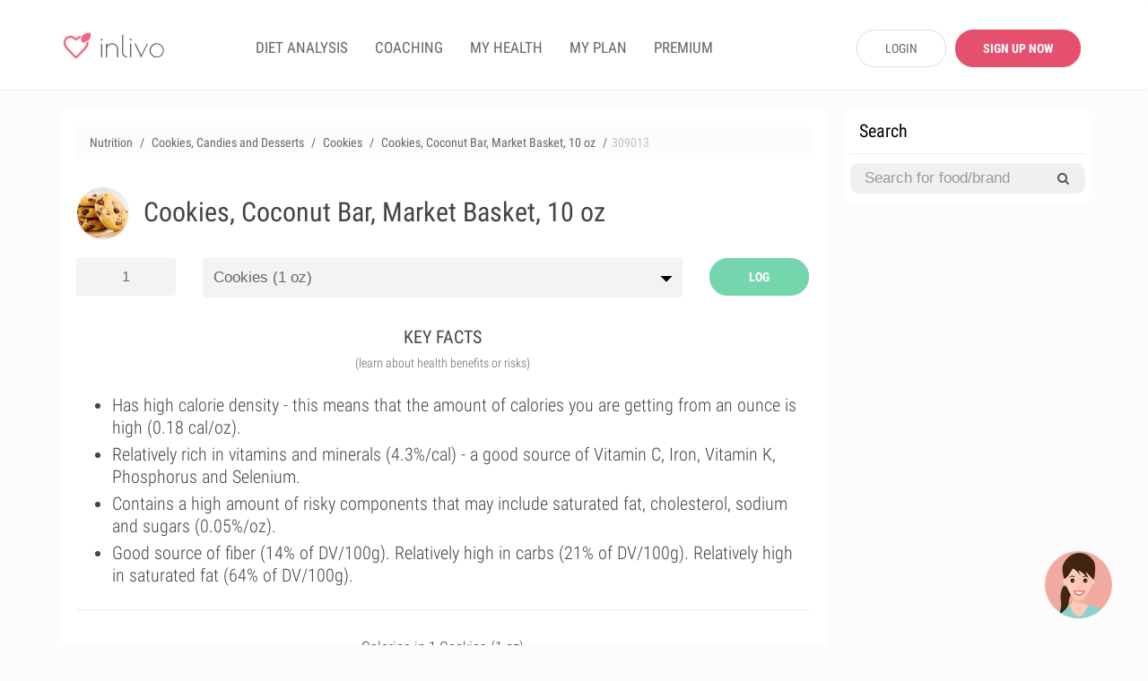

--- FILE ---
content_type: image/svg+xml
request_url: https://www.inlivo.com/images/appstore.svg
body_size: 2621
content:
<svg id="7b759ea3-e10e-4926-a51c-465bf170f415" data-name="Svgs" xmlns="http://www.w3.org/2000/svg" width="137" height="42" viewBox="0 0 137 42">
  <title>appstore</title>
  <g>
    <path d="M131.2,41H5.73A4.74,4.74,0,0,1,1,36.27V5.73A4.73,4.73,0,0,1,5.73,1H131.2A4.8,4.8,0,0,1,136,5.73V36.27A4.8,4.8,0,0,1,131.2,41Z" style="fill: #a6a6a6"/>
    <path d="M135,36.27a3.83,3.83,0,0,1-3.83,3.83H5.73a3.83,3.83,0,0,1-3.84-3.83V5.73A3.84,3.84,0,0,1,5.73,1.89H131.2A3.83,3.83,0,0,1,135,5.73V36.27Z"/>
    <g>
      <path d="M31.13,20.78a5.8,5.8,0,0,1,2.76-4.86,5.94,5.94,0,0,0-4.68-2.53c-2-.21-3.87,1.18-4.88,1.18s-2.57-1.16-4.23-1.12a6.23,6.23,0,0,0-5.24,3.2c-2.27,3.92-.58,9.69,1.6,12.86,1.09,1.55,2.36,3.29,4,3.23s2.23-1,4.19-1,2.51,1,4.21,1,2.84-1.56,3.89-3.13a12.83,12.83,0,0,0,1.78-3.62A5.6,5.6,0,0,1,31.13,20.78Z" style="fill: #fff"/>
      <path d="M27.93,11.31a5.71,5.71,0,0,0,1.31-4.09,5.81,5.81,0,0,0-3.76,1.94,5.43,5.43,0,0,0-1.34,3.94A4.8,4.8,0,0,0,27.93,11.31Z" style="fill: #fff"/>
    </g>
    <g>
      <path d="M54.65,32.5H52.37L51.13,28.6H46.81L45.62,32.5H43.41L47.69,19.2h2.65ZM50.76,27l-1.12-3.48Q49.45,22.95,49,21h0q-.2.85-.63,2.51L47.18,27Z" style="fill: #fff"/>
      <path d="M65.66,27.59a5.45,5.45,0,0,1-1.32,3.87,3.87,3.87,0,0,1-2.94,1.26,2.94,2.94,0,0,1-2.72-1.36h0v5.05H56.5V26.07q0-1.54-.08-3.16H58.3l.12,1.52h0a3.79,3.79,0,0,1,6.07-.38A5.29,5.29,0,0,1,65.66,27.59Zm-2.17.08a4,4,0,0,0-.63-2.31A2.18,2.18,0,0,0,61,24.41a2.22,2.22,0,0,0-1.43.52,2.43,2.43,0,0,0-.84,1.37,2.79,2.79,0,0,0-.1.65v1.6a2.56,2.56,0,0,0,.64,1.77,2.13,2.13,0,0,0,1.67.72,2.18,2.18,0,0,0,1.88-.93A4.08,4.08,0,0,0,63.49,27.67Z" style="fill: #fff"/>
      <path d="M76.7,27.59a5.45,5.45,0,0,1-1.32,3.87,3.86,3.86,0,0,1-2.94,1.26,2.94,2.94,0,0,1-2.72-1.36h0v5.05H67.54V26.07q0-1.54-.08-3.16h1.88l.12,1.52h0a3.79,3.79,0,0,1,6.07-.38A5.3,5.3,0,0,1,76.7,27.59Zm-2.17.08a4,4,0,0,0-.63-2.31A2.18,2.18,0,0,0,72,24.41a2.22,2.22,0,0,0-1.43.52,2.42,2.42,0,0,0-.84,1.37,2.85,2.85,0,0,0-.1.65v1.6a2.57,2.57,0,0,0,.64,1.77A2.13,2.13,0,0,0,72,31a2.18,2.18,0,0,0,1.88-.93A4.08,4.08,0,0,0,74.53,27.67Z" style="fill: #fff"/>
      <path d="M89,28.77a3.55,3.55,0,0,1-1.18,2.76,5.24,5.24,0,0,1-3.62,1.17,6.35,6.35,0,0,1-3.45-.83l.49-1.78a5.84,5.84,0,0,0,3.08.85,2.91,2.91,0,0,0,1.88-.54,1.78,1.78,0,0,0,.67-1.45,1.85,1.85,0,0,0-.55-1.36,5.14,5.14,0,0,0-1.84-1Q81,25.25,81,22.74A3.38,3.38,0,0,1,82.25,20a4.83,4.83,0,0,1,3.26-1,6.46,6.46,0,0,1,3,.63L88,21.37a5.24,5.24,0,0,0-2.55-.61,2.58,2.58,0,0,0-1.76.55,1.58,1.58,0,0,0-.53,1.2,1.63,1.63,0,0,0,.61,1.3,6.91,6.91,0,0,0,1.94,1,6.57,6.57,0,0,1,2.53,1.62A3.38,3.38,0,0,1,89,28.77Z" style="fill: #fff"/>
      <path d="M96.09,24.51H93.74v4.66q0,1.78,1.24,1.78a3.79,3.79,0,0,0,.95-.1L96,32.46a4.83,4.83,0,0,1-1.66.24,2.56,2.56,0,0,1-2-.77,3.78,3.78,0,0,1-.71-2.59V24.51h-1.4v-1.6h1.4V21.15l2.09-.63v2.39h2.35Z" style="fill: #fff"/>
      <path d="M106.69,27.63a5.26,5.26,0,0,1-1.26,3.63,4.51,4.51,0,0,1-3.52,1.46,4.29,4.29,0,0,1-3.36-1.4,5.1,5.1,0,0,1-1.25-3.53,5.21,5.21,0,0,1,1.29-3.65,4.47,4.47,0,0,1,3.48-1.42,4.38,4.38,0,0,1,3.4,1.4A5,5,0,0,1,106.69,27.63Zm-2.21.07a4.32,4.32,0,0,0-.57-2.28A2.11,2.11,0,0,0,102,24.27a2.14,2.14,0,0,0-2,1.15,4.4,4.4,0,0,0-.57,2.32A4.31,4.31,0,0,0,100,30a2.18,2.18,0,0,0,3.85,0A4.33,4.33,0,0,0,104.48,27.7Z" style="fill: #fff"/>
      <path d="M113.62,24.78a3.7,3.7,0,0,0-.67-.06,2,2,0,0,0-1.74.85,3.19,3.19,0,0,0-.53,1.9v5h-2.13l0-6.57q0-1.66-.08-3h1.86l.08,1.84h.06a3.28,3.28,0,0,1,1.07-1.52,2.58,2.58,0,0,1,1.54-.51,3.42,3.42,0,0,1,.53,0Z" style="fill: #fff"/>
      <path d="M123.16,27.25a5,5,0,0,1-.08,1h-6.4a2.78,2.78,0,0,0,.93,2.17,3.17,3.17,0,0,0,2.09.67,7.07,7.07,0,0,0,2.59-.45l.33,1.48a8,8,0,0,1-3.22.59,4.66,4.66,0,0,1-3.51-1.31,4.85,4.85,0,0,1-1.27-3.52,5.5,5.5,0,0,1,1.19-3.61,4.09,4.09,0,0,1,3.36-1.54,3.58,3.58,0,0,1,3.14,1.54A5.19,5.19,0,0,1,123.16,27.25Zm-2-.55a2.9,2.9,0,0,0-.41-1.64,1.86,1.86,0,0,0-1.7-.89,2,2,0,0,0-1.7.87,3.18,3.18,0,0,0-.63,1.66h4.44Z" style="fill: #fff"/>
    </g>
    <g>
      <path d="M50.05,11A3.28,3.28,0,0,1,49,13.67a4.21,4.21,0,0,1-2.78.82,12.9,12.9,0,0,1-1.53-.08V8a11.31,11.31,0,0,1,1.81-.14,3.89,3.89,0,0,1,2.59.75A3,3,0,0,1,50.05,11Zm-1.1,0a2.39,2.39,0,0,0-.61-1.76,2.39,2.39,0,0,0-1.77-.61,4.44,4.44,0,0,0-.84.07v4.89a5.53,5.53,0,0,0,.71,0A2.48,2.48,0,0,0,48.29,13,2.68,2.68,0,0,0,48.95,11Z" style="fill: #fff"/>
      <path d="M55.91,12a2.59,2.59,0,0,1-.62,1.78,2.22,2.22,0,0,1-1.73.72,2.11,2.11,0,0,1-1.65-.69,2.51,2.51,0,0,1-.62-1.74,2.56,2.56,0,0,1,.63-1.79,2.2,2.2,0,0,1,1.71-.7,2.16,2.16,0,0,1,1.67.69A2.49,2.49,0,0,1,55.91,12Zm-1.09,0A2.13,2.13,0,0,0,54.54,11a1,1,0,0,0-.94-.56,1.05,1.05,0,0,0-1,.56,2.16,2.16,0,0,0-.28,1.14,2.13,2.13,0,0,0,.28,1.12,1.06,1.06,0,0,0,1,.56,1,1,0,0,0,.94-.57A2.12,2.12,0,0,0,54.82,12.07Z" style="fill: #fff"/>
      <path d="M63.77,9.72l-1.47,4.71h-1l-.61-2a15.32,15.32,0,0,1-.38-1.52h0a11.15,11.15,0,0,1-.38,1.52l-.65,2h-1L56.94,9.72H58L58.55,12q.19.79.32,1.51h0q.12-.59.39-1.5l.67-2.25h.85l.64,2.2q.23.81.38,1.55h0a14.83,14.83,0,0,1,.32-1.55l.57-2.2h1Z" style="fill: #fff"/>
      <path d="M69.2,14.43h-1v-2.7q0-1.25-.95-1.25a1,1,0,0,0-.76.34,1.22,1.22,0,0,0-.29.81v2.8h-1V11.07q0-.62,0-1.35H66l0,.74h0a1.51,1.51,0,0,1,.54-.57,1.77,1.77,0,0,1,.95-.27,1.5,1.5,0,0,1,1.1.43,2.07,2.07,0,0,1,.54,1.56Z" style="fill: #fff"/>
      <path d="M72.09,14.43H71V7.56h1Z" style="fill: #fff"/>
      <path d="M78.26,12a2.59,2.59,0,0,1-.62,1.78,2.22,2.22,0,0,1-1.73.72,2.1,2.1,0,0,1-1.65-.69,2.51,2.51,0,0,1-.61-1.74,2.56,2.56,0,0,1,.64-1.79A2.2,2.2,0,0,1,76,9.62a2.16,2.16,0,0,1,1.67.69A2.49,2.49,0,0,1,78.26,12Zm-1.09,0A2.13,2.13,0,0,0,76.89,11a1,1,0,0,0-.94-.56A1,1,0,0,0,75,11a2.16,2.16,0,0,0-.28,1.14A2.13,2.13,0,0,0,75,13.21a1.06,1.06,0,0,0,1,.56,1,1,0,0,0,.94-.57A2.11,2.11,0,0,0,77.17,12.07Z" style="fill: #fff"/>
      <path d="M83.33,14.43h-.94l-.08-.54h0a1.61,1.61,0,0,1-1.38.65,1.42,1.42,0,0,1-1.08-.43,1.34,1.34,0,0,1-.37-1,1.46,1.46,0,0,1,.72-1.32,3.75,3.75,0,0,1,2-.45V11.3q0-.93-1-.93a2.19,2.19,0,0,0-1.23.35L79.8,10a3,3,0,0,1,1.62-.41q1.85,0,1.85,1.95v1.74A7.36,7.36,0,0,0,83.33,14.43Zm-1.09-1.62v-.73q-1.73,0-1.73.95a.71.71,0,0,0,.2.55.73.73,0,0,0,.51.18,1.06,1.06,0,0,0,.64-.22.89.89,0,0,0,.38-.74Z" style="fill: #fff"/>
      <path d="M89.29,14.43h-.93l0-.76h0a1.57,1.57,0,0,1-1.51.86,1.77,1.77,0,0,1-1.42-.67,2.61,2.61,0,0,1-.56-1.74,2.73,2.73,0,0,1,.61-1.85,1.88,1.88,0,0,1,1.46-.66,1.41,1.41,0,0,1,1.33.64h0V7.56h1v5.61Q89.25,13.85,89.29,14.43Zm-1.09-2v-.79a1.54,1.54,0,0,0,0-.33,1.19,1.19,0,0,0-.38-.64,1,1,0,0,0-.7-.26,1.08,1.08,0,0,0-.92.47,2,2,0,0,0-.34,1.19,1.86,1.86,0,0,0,.32,1.14,1.08,1.08,0,0,0,.92.47,1,1,0,0,0,.83-.39A1.29,1.29,0,0,0,88.2,12.45Z" style="fill: #fff"/>
      <path d="M98.25,12a2.59,2.59,0,0,1-.62,1.78,2.21,2.21,0,0,1-1.73.72,2.11,2.11,0,0,1-1.65-.69,2.51,2.51,0,0,1-.61-1.74,2.56,2.56,0,0,1,.64-1.79A2.2,2.2,0,0,1,96,9.62a2.15,2.15,0,0,1,1.67.69A2.49,2.49,0,0,1,98.25,12Zm-1.09,0A2.13,2.13,0,0,0,96.88,11a1,1,0,0,0-.94-.56A1.05,1.05,0,0,0,95,11a2.16,2.16,0,0,0-.28,1.14A2.13,2.13,0,0,0,95,13.21a1.07,1.07,0,0,0,1.89,0A2.13,2.13,0,0,0,97.16,12.07Z" style="fill: #fff"/>
      <path d="M103.88,14.43h-1v-2.7q0-1.25-1-1.25a.94.94,0,0,0-.76.34,1.21,1.21,0,0,0-.29.81v2.8h-1V11.07q0-.62,0-1.35h.92l0,.74h0a1.53,1.53,0,0,1,.54-.57,1.77,1.77,0,0,1,1-.27,1.5,1.5,0,0,1,1.1.43,2.07,2.07,0,0,1,.54,1.56Z" style="fill: #fff"/>
      <path d="M110.94,10.5h-1.15v2.29c0,.58.21.87.61.87a1.85,1.85,0,0,0,.47,0l0,.8a2.35,2.35,0,0,1-.81.12,1.25,1.25,0,0,1-1-.38,1.85,1.85,0,0,1-.35-1.27V10.5h-.69V9.72h.69V8.86l1-.31V9.72h1.15v.79Z" style="fill: #fff"/>
      <path d="M116.48,14.43h-1V11.75q0-1.27-.95-1.27a1,1,0,0,0-1,.73,1.32,1.32,0,0,0,0,.38v2.84h-1V7.56h1V10.4h0a1.58,1.58,0,0,1,1.42-.77A1.46,1.46,0,0,1,116,10a2.15,2.15,0,0,1,.53,1.58Z" style="fill: #fff"/>
      <path d="M122.21,11.85a2.53,2.53,0,0,1,0,.48H119a1.37,1.37,0,0,0,.46,1.07,1.56,1.56,0,0,0,1,.33,3.47,3.47,0,0,0,1.27-.22l.16.73a4,4,0,0,1-1.58.29,2.28,2.28,0,0,1-1.72-.64,2.38,2.38,0,0,1-.62-1.73,2.7,2.7,0,0,1,.58-1.77,2,2,0,0,1,1.65-.76,1.75,1.75,0,0,1,1.54.76A2.52,2.52,0,0,1,122.21,11.85Zm-1-.27a1.41,1.41,0,0,0-.2-.81.92.92,0,0,0-.83-.44,1,1,0,0,0-.83.43,1.59,1.59,0,0,0-.31.81Z" style="fill: #fff"/>
    </g>
  </g>
</svg>


--- FILE ---
content_type: image/svg+xml
request_url: https://www.inlivo.com/images/google-play.svg
body_size: 2112
content:
<svg id="09f28dbf-d0a8-4af6-a3a5-966d0ca71334" data-name="Svgs" xmlns="http://www.w3.org/2000/svg" xmlns:xlink="http://www.w3.org/1999/xlink" width="137" height="42" viewBox="0 0 137 42">
  <defs>
    <linearGradient id="5ba2a1ec-97ba-4fa6-b8b1-1af1926dbbe7" x1="22.8" y1="72.29" x2="6.02" y2="55.51" gradientTransform="matrix(1, 0, 0, -1, 0, 82)" gradientUnits="userSpaceOnUse">
      <stop offset="0" stop-color="#00a0ff"/>
      <stop offset="0.01" stop-color="#00a1ff"/>
      <stop offset="0.26" stop-color="#00beff"/>
      <stop offset="0.51" stop-color="#00d2ff"/>
      <stop offset="0.76" stop-color="#00dfff"/>
      <stop offset="1" stop-color="#00e3ff"/>
    </linearGradient>
    <linearGradient id="cd67acf9-1088-4492-b3d5-4f66fdab3adf" x1="34.83" y1="61" x2="10.64" y2="61" gradientTransform="matrix(1, 0, 0, -1, 0, 82)" gradientUnits="userSpaceOnUse">
      <stop offset="0" stop-color="#ffe000"/>
      <stop offset="0.41" stop-color="#ffbd00"/>
      <stop offset="0.78" stop-color="orange"/>
      <stop offset="1" stop-color="#ff9c00"/>
    </linearGradient>
    <linearGradient id="ecfd6724-0428-4bd5-b9e6-c3d19a84714a" x1="25.83" y1="58.7" x2="3.07" y2="35.95" gradientTransform="matrix(1, 0, 0, -1, 0, 82)" gradientUnits="userSpaceOnUse">
      <stop offset="0" stop-color="#ff3a44"/>
      <stop offset="1" stop-color="#c31162"/>
    </linearGradient>
    <linearGradient id="09dbfa7e-85a9-4766-8af9-b70fa7358db4" x1="8.3" y1="80.82" x2="18.46" y2="70.66" gradientTransform="matrix(1, 0, 0, -1, 0, 82)" gradientUnits="userSpaceOnUse">
      <stop offset="0" stop-color="#32a071"/>
      <stop offset="0.07" stop-color="#2da771"/>
      <stop offset="0.48" stop-color="#15cf74"/>
      <stop offset="0.8" stop-color="#06e775"/>
      <stop offset="1" stop-color="#00f076"/>
    </linearGradient>
  </defs>
  <title>google-play</title>
  <g>
    <rect x="1" y="1" width="135" height="40" rx="5" ry="5"/>
    <path d="M131,1.8A4.2,4.2,0,0,1,135.2,6V36a4.2,4.2,0,0,1-4.2,4.2H6A4.2,4.2,0,0,1,1.8,36V6A4.2,4.2,0,0,1,6,1.8H131m0-.8H6A5,5,0,0,0,1,6V36a5,5,0,0,0,5,5H131a5,5,0,0,0,5-5V6a5,5,0,0,0-5-5Z" style="fill: #a6a6a6"/>
    <g>
      <path d="M48.42,11.24a2.71,2.71,0,0,1-.75,2,2.91,2.91,0,0,1-2.2.89A3.09,3.09,0,0,1,42.35,11a3.09,3.09,0,0,1,3.12-3.13,3.1,3.1,0,0,1,1.23.25,2.47,2.47,0,0,1,.94.67l-.53.53a2,2,0,0,0-1.64-.71A2.32,2.32,0,0,0,43.14,11a2.36,2.36,0,0,0,4,1.73,1.89,1.89,0,0,0,.5-1.22H45.47v-.72h2.91A2.54,2.54,0,0,1,48.42,11.24Z" style="fill: #fff;stroke: #fff;stroke-miterlimit: 10;stroke-width: 0.2px"/>
      <path d="M53,8.74H50.3v1.9h2.46v.72H50.3v1.9H53V14h-3.5V8H53Z" style="fill: #fff;stroke: #fff;stroke-miterlimit: 10;stroke-width: 0.2px"/>
      <path d="M56.28,14h-.77V8.74H53.83V8H58v.74H56.28Z" style="fill: #fff;stroke: #fff;stroke-miterlimit: 10;stroke-width: 0.2px"/>
      <path d="M60.94,14V8h.77v6Z" style="fill: #fff;stroke: #fff;stroke-miterlimit: 10;stroke-width: 0.2px"/>
      <path d="M65.13,14h-.77V8.74H62.68V8H66.8v.74H65.13Z" style="fill: #fff;stroke: #fff;stroke-miterlimit: 10;stroke-width: 0.2px"/>
      <path d="M74.61,13.22a3.12,3.12,0,0,1-4.4,0A3.07,3.07,0,0,1,69.33,11a3.07,3.07,0,0,1,.88-2.22,3.1,3.1,0,0,1,4.4,0A3.07,3.07,0,0,1,75.49,11,3.07,3.07,0,0,1,74.61,13.22Zm-3.83-.5a2.31,2.31,0,0,0,3.26,0A2.35,2.35,0,0,0,74.71,11,2.35,2.35,0,0,0,74,9.28a2.31,2.31,0,0,0-3.26,0A2.35,2.35,0,0,0,70.11,11,2.35,2.35,0,0,0,70.78,12.72Z" style="fill: #fff;stroke: #fff;stroke-miterlimit: 10;stroke-width: 0.2px"/>
      <path d="M76.58,14V8h.94l2.92,4.67h0l0-1.16V8h.77v6h-.8L77.35,9.11h0l0,1.16V14Z" style="fill: #fff;stroke: #fff;stroke-miterlimit: 10;stroke-width: 0.2px"/>
    </g>
    <path d="M69.14,22.75A4.25,4.25,0,1,0,73.41,27,4.19,4.19,0,0,0,69.14,22.75Zm0,6.83A2.58,2.58,0,1,1,71.54,27,2.46,2.46,0,0,1,69.14,29.58Zm-9.31-6.83A4.25,4.25,0,1,0,64.09,27,4.19,4.19,0,0,0,59.82,22.75Zm0,6.83A2.58,2.58,0,1,1,62.22,27,2.46,2.46,0,0,1,59.82,29.58ZM48.74,24.06v1.8h4.32a3.77,3.77,0,0,1-1,2.27,4.42,4.42,0,0,1-3.33,1.32,4.8,4.8,0,0,1,0-9.6A4.6,4.6,0,0,1,52,21.14l1.27-1.27A6.29,6.29,0,0,0,48.74,18a6.61,6.61,0,1,0,0,13.21,6,6,0,0,0,4.61-1.85,6,6,0,0,0,1.56-4.22,5.87,5.87,0,0,0-.1-1.13Zm45.31,1.4a4,4,0,0,0-3.64-2.71,4,4,0,0,0-4,4.25,4.16,4.16,0,0,0,4.22,4.25,4.23,4.23,0,0,0,3.54-1.88l-1.45-1a2.43,2.43,0,0,1-2.09,1.18,2.16,2.16,0,0,1-2.06-1.29l5.69-2.35Zm-5.8,1.42a2.33,2.33,0,0,1,2.22-2.48,1.65,1.65,0,0,1,1.58.9ZM83.63,31H85.5V18.5H83.63Zm-3.06-7.3H80.5a3,3,0,0,0-2.24-1,4.26,4.26,0,0,0,0,8.51,2.9,2.9,0,0,0,2.24-1h.06v.61c0,1.63-.87,2.5-2.27,2.5a2.35,2.35,0,0,1-2.14-1.51l-1.63.68a4.05,4.05,0,0,0,3.77,2.51c2.19,0,4-1.29,4-4.43V23H80.57Zm-2.14,5.88a2.59,2.59,0,0,1,0-5.16A2.4,2.4,0,0,1,80.7,27,2.38,2.38,0,0,1,78.42,29.58ZM102.81,18.5H98.33V31h1.87V26.26h2.61a3.89,3.89,0,1,0,0-7.76Zm0,6H100.2V20.24h2.65a2.14,2.14,0,1,1,0,4.29Zm11.53-1.8a3.5,3.5,0,0,0-3.33,1.91l1.66.69a1.77,1.77,0,0,1,1.7-.92,1.8,1.8,0,0,1,2,1.61v.13a4.13,4.13,0,0,0-1.95-.48c-1.79,0-3.6,1-3.6,2.81a2.89,2.89,0,0,0,3.1,2.75A2.63,2.63,0,0,0,116.32,30h.06v1h1.8V26.19C118.18,24,116.52,22.73,114.39,22.73Zm-.23,6.85c-.61,0-1.46-.31-1.46-1.06,0-1,1.06-1.33,2-1.33a3.32,3.32,0,0,1,1.7.42A2.26,2.26,0,0,1,114.16,29.58ZM124.74,23l-2.14,5.42h-.06L120.32,23h-2l3.33,7.58-1.9,4.21h1.95L126.82,23Zm-16.81,8h1.87V18.5h-1.87Z" style="fill: #fff"/>
    <g>
      <path d="M11.44,8.54A2,2,0,0,0,11,9.94V32.06a2,2,0,0,0,.46,1.4l.07.07L23.9,21.15v-.29L11.51,8.47Z" style="fill: url(#5ba2a1ec-97ba-4fa6-b8b1-1af1926dbbe7)"/>
      <path d="M28,25.28,23.9,21.15v-.29L28,16.72l.09.05L33,19.56c1.4.79,1.4,2.09,0,2.89l-4.89,2.78Z" style="fill: url(#cd67acf9-1088-4492-b3d5-4f66fdab3adf)"/>
      <path d="M28.12,25.22,23.9,21,11.44,33.46a1.63,1.63,0,0,0,2.08.06l14.61-8.3" style="fill: url(#ecfd6724-0428-4bd5-b9e6-c3d19a84714a)"/>
      <path d="M28.12,16.78,13.51,8.48a1.63,1.63,0,0,0-2.08.06L23.9,21Z" style="fill: url(#09dbfa7e-85a9-4766-8af9-b70fa7358db4)"/>
      <g>
        <path d="M28,25.13,13.51,33.38a1.67,1.67,0,0,1-2,0h0l-.07.07h0l.07.07h0a1.66,1.66,0,0,0,2,0l14.61-8.3Z" style="opacity: 0.2;isolation: isolate"/>
        <path d="M11.44,33.32a2,2,0,0,1-.46-1.4v.15a2,2,0,0,0,.46,1.4l.07-.07Z" style="opacity: 0.12;isolation: isolate"/>
      </g>
      <path d="M33,22.3l-5,2.83.09.09L33,22.44a1.75,1.75,0,0,0,1-1.44h0A1.86,1.86,0,0,1,33,22.3Z" style="opacity: 0.12;isolation: isolate"/>
      <path d="M13.51,8.62,33,19.7a1.86,1.86,0,0,1,1,1.3h0a1.75,1.75,0,0,0-1-1.44L13.51,8.48C12.12,7.68,11,8.34,11,9.94v.15C11,8.49,12.12,7.83,13.51,8.62Z" style="fill: #fff;opacity: 0.25;isolation: isolate"/>
    </g>
  </g>
</svg>
